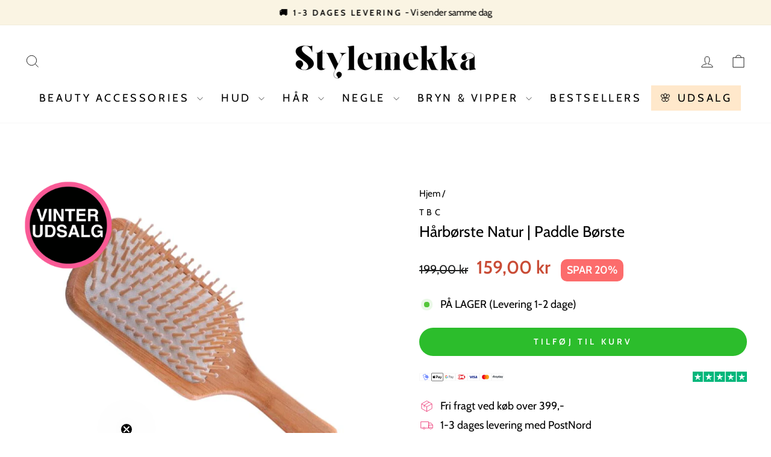

--- FILE ---
content_type: text/javascript; charset=utf-8
request_url: https://stylemekka.dk/products/harborste-natur-plade-borste-bog-og-ahorn-trae.js
body_size: 631
content:
{"id":8363723358539,"title":"Hårbørste Natur | Paddle Børste","handle":"harborste-natur-plade-borste-bog-og-ahorn-trae","description":"\u003cp\u003e\u003cmeta charset=\"utf-8\"\u003e\u003cspan\u003eHårbørste fra \u003c\/span\u003e\u003cspan data-mce-fragment=\"1\"\u003eTBC® som er naturlig og lavet af bøgetræ med pigge af ahorn. Det er en lækker børste, som er utrolig skånsom mod hovedbunden, samtidig med at den masserer hovedbunden blidt ved brug. \u003cbr\u003e\u003cbr\u003e\u003c\/span\u003e\u003cstrong\u003eLængde:\u003cspan\u003e \u003c\/span\u003e\u003c\/strong\u003e\u003cspan\u003e18,5 cm.\u003c\/span\u003e\u003cbr\u003e\u003cstrong\u003eMateriale:\u003c\/strong\u003e\u003cspan\u003e Bøgetræ og pigge af ahorn\u003c\/span\u003e\u003c\/p\u003e","published_at":"2023-04-14T09:02:10+02:00","created_at":"2023-04-14T09:02:10+02:00","vendor":"TBC","type":"Kamme og børster","tags":["Bestsellers"],"price":15900,"price_min":15900,"price_max":15900,"available":true,"price_varies":false,"compare_at_price":19900,"compare_at_price_min":19900,"compare_at_price_max":19900,"compare_at_price_varies":false,"variants":[{"id":46517674606923,"title":"Default Title","option1":"Default Title","option2":null,"option3":null,"sku":"4896","requires_shipping":true,"taxable":true,"featured_image":null,"available":true,"name":"Hårbørste Natur | Paddle Børste","public_title":null,"options":["Default Title"],"price":15900,"weight":0,"compare_at_price":19900,"inventory_management":"shopify","barcode":"5713895001742","requires_selling_plan":false,"selling_plan_allocations":[]}],"images":["\/\/cdn.shopify.com\/s\/files\/1\/0729\/5965\/6267\/files\/harborste-natur-paddle-borste-kamme-og-borster-tbc-928190.jpg?v=1721371749","\/\/cdn.shopify.com\/s\/files\/1\/0729\/5965\/6267\/files\/harborste-natur-paddle-borste-kamme-og-borster-tbc-623678.jpg?v=1721371749"],"featured_image":"\/\/cdn.shopify.com\/s\/files\/1\/0729\/5965\/6267\/files\/harborste-natur-paddle-borste-kamme-og-borster-tbc-928190.jpg?v=1721371749","options":[{"name":"Title","position":1,"values":["Default Title"]}],"url":"\/products\/harborste-natur-plade-borste-bog-og-ahorn-trae","media":[{"alt":"TBC Hårbørste Natur | Paddle Børste har træskaft, rektangulært hoved med træpigge og hvid polstret bund, præsenteret mod en enkel hvid baggrund.","id":47484671295819,"position":1,"preview_image":{"aspect_ratio":1.054,"height":759,"width":800,"src":"https:\/\/cdn.shopify.com\/s\/files\/1\/0729\/5965\/6267\/files\/harborste-natur-paddle-borste-kamme-og-borster-tbc-928190.jpg?v=1721371749"},"aspect_ratio":1.054,"height":759,"media_type":"image","src":"https:\/\/cdn.shopify.com\/s\/files\/1\/0729\/5965\/6267\/files\/harborste-natur-paddle-borste-kamme-og-borster-tbc-928190.jpg?v=1721371749","width":800},{"alt":"Hårbørste Natur | Paddle Børste fra TBC: En træhårbørste med brede børstepigge, blød polstring og bøgetræ. TBC-logoet vises øverst til højre på hvid baggrund.","id":47484671328587,"position":2,"preview_image":{"aspect_ratio":1.0,"height":800,"width":800,"src":"https:\/\/cdn.shopify.com\/s\/files\/1\/0729\/5965\/6267\/files\/harborste-natur-paddle-borste-kamme-og-borster-tbc-623678.jpg?v=1721371749"},"aspect_ratio":1.0,"height":800,"media_type":"image","src":"https:\/\/cdn.shopify.com\/s\/files\/1\/0729\/5965\/6267\/files\/harborste-natur-paddle-borste-kamme-og-borster-tbc-623678.jpg?v=1721371749","width":800}],"requires_selling_plan":false,"selling_plan_groups":[]}